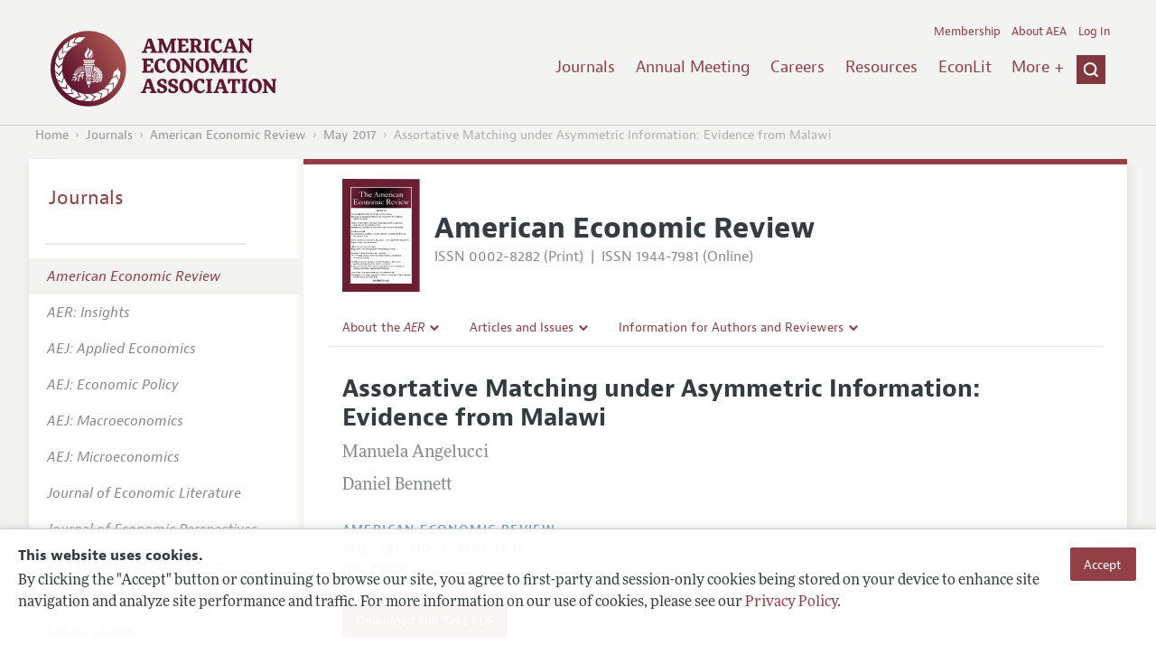

--- FILE ---
content_type: text/html; charset=UTF-8
request_url: https://benny.aeaweb.org/articles?id=10.1257/aer.p20171055
body_size: 29934
content:
<!DOCTYPE html>
<!--[if lt IE 7]>
<html class="no-js lt-ie9 lt-ie8 lt-ie7" lang="en"> <![endif]-->
<!--[if IE 7]>
<html class="no-js lt-ie9 lt-ie8" lang="en"> <![endif]-->
<!--[if IE 8]>
<html class="no-js lt-ie9" lang="en"> <![endif]-->
<!--[if gt IE 8]><!-->
<html class='no-js' lang='en'><!--<![endif]-->
<head>
	<base target="_top" />
    <meta charset='utf-8'>
    <meta content='IE=edge' http-equiv='X-UA-Compatible'>
    <title>Assortative Matching under Asymmetric Information: Evidence from Malawi - American Economic Association</title>
    <meta content='width=device-width, initial-scale=1' name='viewport'>
    <meta name="format-detection" content="telephone=no">
    <meta name="route" value="meta">
    <meta name="csrf-param" content="_csrf">
<meta name="csrf-token" content="xm5EwuLwXRGQ92x1QH0qiXHAWJCmie_HFkF9BimeEvH_CXKXjcErR-rOPA0FEVCkMK9hyvTst4xiLhA1H_pLqQ==">
    <meta name="Secure-Key" content="Qy1tWmN3LVRHN1N5eWllRmlkbXl2N3RqclBrWFBQeEpfWDhESTJxVE13ZnlqNkFsUmt8Z2VuZXJhbHxNMVpYZDBSeGNFeEJEajFETDBGRk9uUU1HQ01sR0FaOWZEY0JBeFJDQTNsNlppZEFNVVZDR2c9PQ==">    <meta name="jerTk" value="">
            <script async src="https://www.googletagmanager.com/gtag/js?id=UA-38835597-1"></script>
        <meta name="description" content="Assortative Matching under Asymmetric Information: Evidence from Malawi by Manuela Angelucci and Daniel Bennett. Published in volume 107, issue 5, pages 154-57 of American Economic Review, May 2017, Abstract: Asymmetric information is a key feature of the marriage market. In HIV-endemic settings, HI...">
<meta name="keywords" content="Bargaining Theory; Matching Theory, Asymmetric and Private Information; Mechanism Design, Health Behavior, Marriage; Marital Dissolution; Family Structure; Domestic Abuse, Economics of Gender; Non-labor Discrimination, Economic Development: Human Resources; Human Development; Income Distribution; Migration">
<meta name="citation_title" content="Assortative Matching under Asymmetric Information: Evidence from Malawi">
<meta name="citation_publication_date" content="2017/05">
<meta name="citation_journal_title" content="American Economic Review">
<meta name="citation_issn" content="0002-8282">
<meta name="citation_volume" content="107">
<meta name="citation_issue" content="5">
<meta name="citation_firstpage" content="154">
<meta name="citation_lastpage" content="57">
<meta name="citation_doi" content="10.1257/aer.p20171055">
<meta name="citation_pdf_url" content="https://www.aeaweb.org/articles/pdf/doi/10.1257/aer.p20171055">
<meta name="twitter:card" content="summary">
<meta name="twitter:site" content="@aeajournals">
<meta name="twitter:title" content="Assortative Matching under Asymmetric Information: Evidence from Malawi">
<meta name="twitter:description" content="(May 2017) - Asymmetric information is a key feature of the marriage market. In HIV-endemic settings, HIV risk is an important partner attribute that may influence marriage timing and partner selection. We use a sample of married women in rural Malawi to validate a model of positive assortative matching under asymmetric information. Several correlations support this framework, suggesting that HIV risk contributes to adverse selection in the marriage market in this setting.">
<meta name="twitter:image" content="https://benny.aeaweb.org/journals/images/aer_2">
<meta name="citation_author" content="Angelucci, Manuela">
<meta name="citation_author_institution" content="U MI">
<meta name="citation_author" content="Bennett, Daniel">
<meta name="citation_author_institution" content="Center for Economic and Social Research, U Southern CA">
<link href="/assets/afc4f66/stylesheets/glyphicons-basic-v2.css" rel="stylesheet">
<link href="/assets/afc4f66/stylesheets/AeaWebAsset-min.css" rel="stylesheet">
<link href="/assets/bd71bc65/themes/smoothness/jquery-ui.css" rel="stylesheet">
<link href="/assets/afc4f66/stylesheets/glyphicons-halflings-v2.css" rel="stylesheet">
<link href="/assets/afc4f66/stylesheets/print.css" rel="stylesheet" media="print">
<link href="/assets/afc4f66/stylesheets/glyphicons.css" rel="stylesheet">
<script src="/assets/ce4791d1/jquery.min.js"></script>
<script src="/assets/2be257a9/yii.js"></script>
<script src="/js/ajaxPostProcessor.js"></script>
<script src="/js/articles.js"></script>
<script src="/assets/afc4f66/javascripts/aeaweb.min.js"></script>
<script src="//use.typekit.net/egr5vhm.js"></script>
<script src="/assets/bd71bc65/jquery-ui.min.js"></script>
<script src="/assets/afc4f66/javascripts/AeaWebPluginAsset-min.js"></script>
<script src="/assets/dc034874/js/SecureCsrfAsset-min.js"></script>
<script src="/assets/83e11b2c/js/QueClientAsset-min.js"></script>
<script src="/assets/db7e847d/js/legal-cookie.js"></script>
<script>$(document).ready(function() { window.keyAnltcs = keyAnalytics(); });
$(document).ready(function() { window.qClnt = new queClient({"token":"Zm1DeGd1VEJ0VG1MUFl2STZ0M1E1SnJ1RXpPaTVVaVFTbXdHSk1ZTTh5Y1Y1aUJSOVl8cXVldWVjbGllbnR8YTBRdVZXcEZVVE1oSUg4NU9EUmpjZ29KQTIwdkxXRUhNMmxjRWhseE0yQlNmR3dIQmlzMFJ3PT0="}); });
try{Typekit.load();}catch(e){}</script></head>
<body class="internal generic-journal">
    <div class="cookie-legal-banner">
        <div class="cookie-content">
            <div class="cookie-text-wrapper">
                <h5 style="font-weight: bold !important; text-transform: none !important; font-size: 16px !important;">This website uses cookies.</h5>
                <p class="cookie-text">By clicking the "Accept" button or continuing to browse our site, you agree to first-party and session-only cookies being stored on your device to enhance site navigation and analyze site performance and traffic. For more information on our use of cookies, please see our <a href="/privacypolicy">Privacy Policy</a>.</p>
            </div>
            <div class="cookie-button-wrapper">
                <button class="button legal-cookie-accept-button">Accept</button>
            </div>
        </div>
    </div>

    <script>
        try{
            $(document).ready(function() { try{ var lgCk = new LegalCookie(); }catch (e){}; });
        }catch (e){};
    </script>



<!--suppress ALL -->
<header class="site-header" role="banner">
    <div class="container">
        <h1 class="site-name">
            <a href="/"><img alt="American Economic Association" src="/assets/afc4f66/images/logo.svg">
            </a>
        </h1>

        <div class="nav-wrapper">

            <div class="mobile-navigation">
    <button class="menu-trigger">
  <span class="menu-icon">
    <div class="top-left wing"></div>
    <div class="top-right wing"></div>
    <div class="middle wing"></div>
    <div class="bottom-left wing"></div>
    <div class="bottom-right wing"></div>
  </span>
  <span class="trigger-text">
    Menu
  </span>
    </button>
</div>
            <div class="navigation-container">

                
    <nav class="navigation-group" role="navigation">
        <form class="search mobile-search" role="search" action="/search">
            <div class="search-wrapper">
                <input checked="checked" placeholder="Search" type="search" name="q">
                <input checked="checked" class="icon-search-0" type="submit" value="Search">
            </div>
        </form>

        <ul class="primary-navigation">
            <li>
                <a href="/journals">Journals</a>
            </li>

            <li>
                <a href="/conference">Annual Meeting</a>
            </li>
            <li>

                <a href="/joe">Careers</a>
            </li>
            <li>

                <a href="/resources">Resources</a>
            </li>
            <li>

                <a href="/econlit">EconLit</a>
            </li>
            <li>

                <a href="/about-aea/committees">Committees</a>
            </li>
            <li>
                <a href="/ethics">Ethics/Ombuds</a>
            </li>

        </ul>
        <span class="has-icon search-trigger-wrapper">
<a class="search-trigger icon-searchclose-sprite" href="#search">
</a>
</span>

        <ul class="utility-navigation">
            <li>
                <a href="/membership">Membership</a>
            </li>
            <li class="utility-about">
                <a href="/about-aea">About AEA</a>
            </li>

                            <li>
                    <a href="/login/">Log In</a>
                </li>
                    </ul>

    </nav>

    <script type="text/javascript">

        function initLoggedinMenu(){

            this.target = $(".utility-navigation");
            this.menuItems   = null;
            this.menuWrapper = null;

            this.init = function(){

                this.getMenuItems();
                this.renderMenu();
                this.setEvents();

            }

            this.hasMenuItems = function(){

                if(this.menuItems !== null){
                    return true;
                }

                return false;

            }

            this.destroyMenuWrapper = function(){

                if($("#loggedin-utility-menu-wrapper").length > 0){
                    $("#loggedin-utility-menu-wrapper").remove();
                }

            }

            this.createMenuWrapper = function(){

                this.destroyMenuWrapper();

                $(this.target).append('<li id="loggedin-utility-menu-wrapper"></li>');
                this.menuWrapper = $("#loggedin-utility-menu-wrapper");

                return this.menuWrapper;
            }

            this.getMenuItems = function(){

                var menuItems = null;

                if($(".utility-loggedin").length <= 0){
                    return;
                }

                if(this.menuItems !== null){
                    return;
                }

                menuItems = [];

                $(".utility-loggedin").each(function(){
                    menuItems.push($(this));
                });

                this.menuItems = menuItems;

            }

            this.setMenuItems = function(){

                $(this.menuWrapper).html('<li id="loggedin-utility-button">Profile</li><div id="loggedin-utility-list"></div>');

                for(var item in this.menuItems){
                    $(this.menuWrapper).find("#loggedin-utility-list").append('<li>'+this.menuItems[item].html()+'</li>');
                }

            }

            this.renderMenu = function(){

                if(!this.hasMenuItems()){
                    return;
                }

                this.createMenuWrapper();
                this.setMenuItems();

            }

            this.showHideList = function(){

                var display = null;
                var target = $(this.menuWrapper).find("#loggedin-utility-list");

                display = $(target).css("display");

                if(display === "none"){
                    $(target).css("display","block");
                    this.positionList();
                }else{
                    $(target).css("display","none");
                }

            }

            this.positionList = function(){

                var btnHeight = null;
                var button = $(this.menuWrapper).find("#loggedin-utility-button");
                var list = $(this.menuWrapper).find("#loggedin-utility-list");

                btnHeight = $(this.menuWrapper).outerHeight(true);

                $(list).css("top",(btnHeight - 2)+"px");

            }

            this.setEvents = function(){

                var _self = this;

                $(this.menuWrapper).find("#loggedin-utility-button").unbind();
                $(this.menuWrapper).find("#loggedin-utility-button").bind("click",function(){

                    _self.showHideList();

                });

            }

        }

        logMenu = new initLoggedinMenu();
        logMenu.init();

        /*var _gaq = _gaq || [];
        _gaq.push(['_setAccount', 'UA-38835597-1']);
        _gaq.push(['_trackPageview']);
        (function() {
            var ga = document.createElement('script'); ga.type = 'text/javascript'; ga.async = true;
            ga.src = ('https:' == document.location.protocol ? 'https://ssl' : 'http://www') + '.google-analytics.com/ga.js';
            var s = document.getElementsByTagName('script')[0]; s.parentNode.insertBefore(ga, s);
        })();*/

        window.dataLayer = window.dataLayer || [];
        function gtag(){dataLayer.push(arguments);}
        gtag('js', new Date());
        gtag('config', 'UA-38835597-1');

    </script>
            </div>
        </div>
    </div>
    <form class="search desktop-search" role="search" method="get" action="/search">
        <div class="container">
            <div class="search-wrapper">
                <input placeholder="Search" type="search" name="q">
                <input class="icon-search-0" type="submit" value="Search">
            </div>
        </div>
    </form>
</header>
	<div class="breadcrumbs-wrapper"><div class="container"><ol class="breadcrumbs"><li><a href="/">Home</a></li><li><a href="/journals">Journals</a></li><li><a href="/journals/aer">American Economic Review</a></li><li><a href="/issues/465#10.1257/aer.p20171055">May 2017</a></li><li class="is-active">Assortative Matching under Asymmetric Information: Evidence from Malawi</li></ol></div></div>	<main class="main-content " role="main"><div class="container"><style>

.hoverOverRide:hover{

    text-decoration:none;

}

</style>



<section class="primary article-detail journal-article">

    
<div id="journal-header">
    <a href="/journals/aer"><img id="cover" src="/assets/afc4f66/images/aer-icon.svg"></a>
    <div>
        <a class="journal-title-url" href="/journals/aer"><h1 id="journal-title">American Economic Review</h1></a>
        <p id="journal-issn">
            <span id="print">ISSN 0002-8282 (Print)</span>
            <span id="separator"> | </span>
            <span id="online">ISSN 1944-7981 (Online)</span>
        </p>
    </div>
</div>    <div id='tertiary-navigation'>
    <div class="nav-item"><label><span class='label-text'>About the <i>AER</i></span><span class="chevron basics-v2 basics-221-chevron-down-v2"></span></label><div class="nav-item-list"><ul><li><a href="/journals/aer/editors">Editors</a></a></li><li><a href="/journals/aer/editorial-policy">Editorial Policy</a></a></li><li><a href="https://pubs.aeaweb.org/doi/pdfplus/10.1257/pandp.115.743" target="_blank">Annual Report of the Editor</a></a></li><li><a href="/journals/aer/editorial-process">Editorial Process: Discussions with the Editors</a></a></li><li><a href="/journals/aer/research-highlights">Research Highlights</a></a></li><li><a href="/journals/aer/contact-aer">Contact Information</a></a></li></ul></div></div><div class="nav-item"><label><span class='label-text'>Articles and Issues</span><span class="chevron basics-v2 basics-221-chevron-down-v2"></span></label><div class="nav-item-list"><ul><li><a href="/journals/aer/current-issue">Current Issue</a></a></li><li><a href="/journals/aer/issues">All Issues</a></a></li><li><a href="/journals/aer/forthcoming">Forthcoming Articles</a></a></li></ul></div></div><div class="nav-item"><label><span class='label-text'>Information for Authors and Reviewers</span><span class="chevron basics-v2 basics-221-chevron-down-v2"></span></label><div class="nav-item-list"><ul><li><a href="/journals/aer/submissions">Submission Guidelines</a></a></li><li><a href="/journals/aer/accepted-article-guidelines">Accepted Article Guidelines</a></a></li><li><a href="/journals/aer/style-guide">Style Guide</a></a></li><li><a href="/journals/aer/reviewers">Reviewer Guidelines</a></a></li></ul></div></div></div>

<div id='tertiary-navigation-mobile'>
    <p><span class="menu-icon basics-v2 basics-600-menu-v2"></span>Menu</p>
    <div id="nav-list">
        <div class="nav-item"><label><span class='label-text'>About the <i>AER</i></span><span class="chevron basics-v2 basics-221-chevron-down-v2"></span></label><div class="nav-item-list"><ul><li><a href="/journals/aer/editors">Editors</a></a></li><li><a href="/journals/aer/editorial-policy">Editorial Policy</a></a></li><li><a href="https://pubs.aeaweb.org/doi/pdfplus/10.1257/pandp.115.743" target="_blank">Annual Report of the Editor</a></a></li><li><a href="/journals/aer/editorial-process">Editorial Process: Discussions with the Editors</a></a></li><li><a href="/journals/aer/research-highlights">Research Highlights</a></a></li><li><a href="/journals/aer/contact-aer">Contact Information</a></a></li></ul></div></div><div class="nav-item"><label><span class='label-text'>Articles and Issues</span><span class="chevron basics-v2 basics-221-chevron-down-v2"></span></label><div class="nav-item-list"><ul><li><a href="/journals/aer/current-issue">Current Issue</a></a></li><li><a href="/journals/aer/issues">All Issues</a></a></li><li><a href="/journals/aer/forthcoming">Forthcoming Articles</a></a></li></ul></div></div><div class="nav-item"><label><span class='label-text'>Information for Authors and Reviewers</span><span class="chevron basics-v2 basics-221-chevron-down-v2"></span></label><div class="nav-item-list"><ul><li><a href="/journals/aer/submissions">Submission Guidelines</a></a></li><li><a href="/journals/aer/accepted-article-guidelines">Accepted Article Guidelines</a></a></li><li><a href="/journals/aer/style-guide">Style Guide</a></a></li><li><a href="/journals/aer/reviewers">Reviewer Guidelines</a></a></li></ul></div></div>    </div>
</div>


    <h1 class="title">Assortative Matching under Asymmetric Information: Evidence from Malawi</h1>
    <ul class="attribution">
            <li class='author' style='margin-bottom:0.5em; '>
         Manuela Angelucci    </li>
    <li class='author' style='margin-bottom:0.5em; '>
         Daniel Bennett    </li>

    </ul>

		<div style='margin-top:25px;'>

			<div class='journal'>American Economic Review </div>

			                <div class="journal">
                    <a href="/issues/465" style="color:inherit !important;">
					vol. 107,
					no. 5, 					May 2017					</a>
				</div>

		</div>
                <div class="pages">(pp. 154&ndash;57)</div>
		
    
	
    <section class='download'>
        <a class="button" href="/articles/pdf/doi/10.1257/aer.p20171055">
            Download Full Text PDF <br/>
                    </a>
    </section>

	
	
    <div class="toggle-content-group">

		   <ul class="toggle">
				<li>
					<a class="is-active" href="#article-information" style='text-decoration:none; cursor:default;'>Article Information</a>
				</li>
											</ul>
		
		
        <section class="article-information-group toggle-content is-visible" id="article-information">

							<section class="article-information abstract">
					<h4>Abstract</h4>
					Asymmetric information is a key feature of the marriage market. In HIV-endemic settings, HIV risk is an important partner attribute that may influence marriage timing and partner selection. We use a sample of married women in rural Malawi to validate a model of positive assortative matching under asymmetric information. Several correlations support this framework, suggesting that HIV risk contributes to adverse selection in the marriage market in this setting.				</section>
			
							<section class="article-information citation">
					<h4>Citation</h4>
					<cite>

                        Angelucci, Manuela, and Daniel Bennett.
						<span class="year">2017.</span>

						
						
							<span class="title">"Assortative Matching under Asymmetric Information: Evidence from Malawi."</span>
						
						<span class="journal">American Economic Review</span>
							  <span class="vol">
					107 (5):
					 154&ndash;57<span
									  class="pages">.</span>
				  </span>
						<span class="doi">DOI: 10.1257/aer.p20171055</span>
					</cite>

					<form class="citation-export">
												<div class="select input ">
							<label>
								<label>
									<select id="export-dropdown" name="args[format]">
										<option value="0">Choose Format:</option>
										<option value="bib">BibTeX</option>
										<option value="enw">EndNote</option>
										<option value="txt">Refer/BibIX</option>
										<option value="ris">RIS</option>
										<option value="tab">Tab-Delimited</option>
									</select>
								</label>
							</label>
							<input type='hidden' name='args[doi]' value='10.1257/aer.p20171055'/>
						</div>

						<div id='previewCitationExport'></div>

					</form>
				</section>
								
					<section class='article-information additional-materials'>
						
							<h4>Additional Materials</h4>

						
						<ul id='additionalMaterials'>
							<li>                    <a class='track-icpsr' target='_blank' href="http://doi.org/10.3886/E113510V1" doi="10.1257/aer.p20171055" accessType="Article View">
                Replication Package                                            </a>
        </li><li>                    <a class=''  href="/articles/materials/7185" doi="10.1257/aer.p20171055" accessType="Article View">
                Author Disclosure Statement(s)                                            </a>
        </li>
						</ul>
					</section>


				
									<section class='article-information jel-classification'>
						<h4>JEL Classification</h4>
						<ul class='jel-codes'>
														<li>
								<strong class='code'>C78</strong>
								Bargaining Theory; Matching Theory
															<li>
								<strong class='code'>D82</strong>
								Asymmetric and Private Information; Mechanism Design
															<li>
								<strong class='code'>I12</strong>
								Health Behavior
															<li>
								<strong class='code'>J12</strong>
								Marriage; Marital Dissolution; Family Structure; Domestic Abuse
															<li>
								<strong class='code'>J16</strong>
								Economics of Gender; Non-labor Discrimination
															<li>
								<strong class='code'>O15</strong>
								Economic Development: Human Resources; Human Development; Income Distribution; Migration
															</li>
						</ul>
					</section>
				
			</section>

		
		
        <section class="full-text toggle-content" id="article-full-text">

        </section>
		 </div> 
</section>

<aside class="secondary" role="complementary">
    <nav class="secondary-navigation" role="navigation">
        <h2><a href="/journals">Journals</a></h2><ul><li><div class="nav-divider"></div></li><li class="is-active"><a href="/journals/aer"><em>American Economic Review</em></a></li><li><a href="/journals/aeri"><em>AER: Insights</em></a></li><li><a href="/journals/app"><em>AEJ: Applied Economics</em></a></li><li><a href="/journals/pol"><em>AEJ: Economic Policy</em></a></li><li><a href="/journals/mac"><em>AEJ: Macroeconomics</em></a></li><li><a href="/journals/mic"><em>AEJ: Microeconomics</em></a></li><li><a href="/journals/jel"><em>Journal of Economic Literature</em></a></li><li><a href="/journals/jep"><em>Journal of Economic Perspectives</em></a></li><li><a href="/journals/pandp"><em>AEA Papers and Proceedings</em></a></li><li><div class="nav-divider"></div></li><li><a href="/journals/subscriptions">Subscriptions</a></li><li><a href="/journals/copyright">Copyright and Permissions</a></li><li><a href="/journals/policies">Policies</a></li><li><a href="/journals/data">Data and Code</a></li><li><a href="/journals/get-journal-alerts">Journal Alerts</a></li><li><a href="/research">Research Highlights</a></li><li><a href="/journals/subscriptions/backissues">Back Issues</a></li><li><a href="/journals/printondemand">Print on Demand</a></li><li><a href="/journals/articles/sgml">Journal Metadata</a></li></ul>    </nav>
    <section class="action-group">
            </section>
</aside>
</div></main><footer class='site-footer'>
<div class='container'>

  <nav class='navigation-group'>
    <ul>
      <li>
        <a href="/journals">Journals</a>
      </li>

      <li>
        <a href="/conference">Annual Meeting</a>
      </li>

      <li>
        <a href="/joe">Careers</a>
      </li>

      <li>
        <a href="/resources">Resources</a>
      </li>

      <li>
        <a href="/econlit">EconLit</a>
      </li>

        <li>

            <a href="/about-aea/committees">Committees</a>
        </li>

      <li>
        <a href="/membership">Membership</a>
      </li>

      <li>
        <a href="/about-aea">About AEA</a>
      </li>

      
        <li>
          <a href="/login/">Log In</a>
        </li>

      
      <li>
        <a class="contact-link" href="/contact">Contact the AEA</a>
      </li>
    </ul>
  </nav>

    <div class="social-legal">
        <section class='legal'>
            <ul>
                <li class='footer-terms'><a href="/terms-of-service/site">Terms of Use</a></li>
                <li><a href="/privacypolicy">Privacy Policy</a></li>
                <li class='copyright'>Copyright 2026 American Economic Association. All rights reserved.</li>
            </ul>
        </section>

        <section class='social-media'>
            <a href="/social">
                <h3 class='section-title'>Follow us:</h3>
                <div class="social-icons">
                    <img class="social-icon" src="/assets/afc4f66/images/x-logo-black.png" />
                    <img class="social-icon" src="/assets/afc4f66/images/bluesky_logo.svg" />
                    <img class="social-icon" src="/assets/afc4f66/images/fb_icon.svg" />
                </div>
            </a>
        </section>
    </div>

    </div>
</footer></body><script>jQuery(function ($) {
    // ***********************
    // Desktop Nav
    // ***********************
    const navItem = $('.nav-item', '#tertiary-navigation');
    
    // Handle open menu
    $(navItem).on('mouseenter', function() {
        const list = $(".nav-item-list", $(this));
        let offset = $(this).height();
        $(list).css('top', offset + "px");

        const elHeight = $(list)[0].scrollHeight;
        $(list).animate({height: elHeight}, 200);
    });
    
    // Handle close menu
    $(navItem).on('mouseleave', function() {
        const list = $(".nav-item-list", this);
        $(list).stop(true, true);
        $(list).animate({height: 0}, 100);
    });
    
    function getElementRightEdge(element) {
        const pos = element.getBoundingClientRect();
        return pos.left + element.offsetWidth;
    }
    
    function updateDropdownWidths() {
        const navbar = document.getElementById('tertiary-navigation');
        const navbarRightEdge = getElementRightEdge(navbar);
        
        const submenus = navbar.children;
        for (let submenu of submenus) {
            const navitemList = submenu.querySelector('.nav-item-list');
            if (navitemList) {
                navitemList.style.left = "0";
    
                const navitemListRightEdge = getElementRightEdge(navitemList);
                
                const delta = navbarRightEdge - navitemListRightEdge;
                
                if (delta < 0) {
                    navitemList.style.left = delta + "px";
                }
            }
        }
    }
    
    $( window ).on('load', function() {
        updateDropdownWidths();
    });
    
    $(window).on('resize', function () {
        updateDropdownWidths();
    })
    
    
    // ***********************
    // Mobile Nav
    // ***********************
    const mobileNav = $('#tertiary-navigation-mobile');
    const mobileNavItems = $('.nav-item', mobileNav);
    const trigger = $('p', mobileNav);
    
    // Handle menu open/close
    $(trigger).on('click', function() {
        if ($(mobileNav).hasClass('open')) {
            // Switch menu icon
            $('.menu-icon', mobileNav).removeClass('basics-599-menu-close-v2');
            $('.menu-icon', mobileNav).addClass('basics-600-menu-v2');
            
            // Animate menu closing
            $('#nav-list', mobileNav).animate({height: 0}, 100, function() {
                $(mobileNav).removeClass('open');
            });
            
            // Close all children
            $(mobileNavItems).removeClass('open');
            $('ul', mobileNavItems).css('height', '0');
        }
        else {
            $(mobileNav).addClass('open');
            
            // Switch menu icon
            $('.menu-icon', mobileNav).removeClass('basics-600-menu-v2');
            $('.menu-icon', mobileNav).addClass('basics-599-menu-close-v2');
            
            // Animate menu closing
            const elHeight = $('#nav-list', mobileNav)[0].scrollHeight;
            $('#nav-list', mobileNav).animate({height: elHeight}, 200, function() {
                $('#nav-list', mobileNav).css('height', 'auto');
            });
        }
    })
    
    // Handle submenu open/close 
    $(mobileNavItems).on('click', function() {
        if ($(this).hasClass('open')) {
            $(this).removeClass('open');
            $('ul', this).animate({height: 0}, 100);
        }
        else {
            $(this).addClass('open');
            const elHeight = $('ul', this)[0].scrollHeight;
            $('ul', this).animate({height: elHeight}, 200, function() {
                $(this).css('height', 'auto');
            });
        }
    })
    let params = new URLSearchParams(window.location.search);
    let jumpTo = params.get("jump");

    if (jumpTo != null) {
        let targetElement = document.getElementById(jumpTo);
        
        if (targetElement != null) {
            if (targetElement.tagName.toLowerCase() == "details") {
                targetElement.open = true;
            }
            
            if ('scrollRestoration' in history) {
                history.scrollRestoration = 'manual'; // This attempts to stop the browser scrolling after our jump
            }

            targetElement.scrollIntoView();
        }
    }
});</script>

</html>
